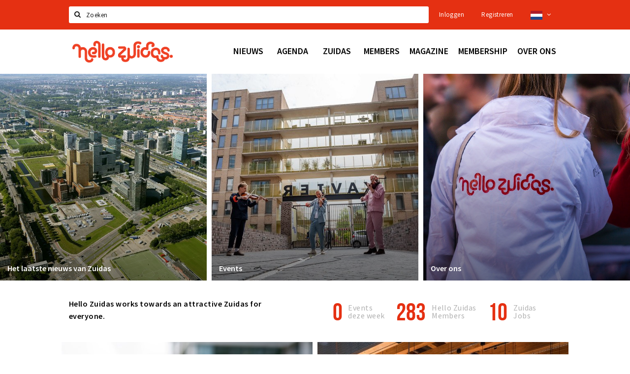

--- FILE ---
content_type: text/html;charset=UTF-8
request_url: https://zuidas.stappen-shoppen.nl/?sort=distance
body_size: 11494
content:
<!DOCTYPE html>
<html class="no-js">
<head>

  <meta charset="utf-8" />
  <meta name="viewport" content="width=device-width,initial-scale=1,maximum-scale=1,user-scalable=no" />
  <!--[if lt IE 8 ]><meta http-equiv="X-UA-Compatible" content="IE=edge,chrome=1" /><![endif]-->

  <meta name="designer" content="BEER N TEA" />

  <!--
  Proudly created by BEER N TEA B.V.
  -->

  <title>Hello Zuidas</title>

  <meta name="description" content="" />

  <meta name="twitter:card" content="summary" />
  <meta name="twitter:site" content="@stappen" />
  <meta name="twitter:creator" content="@stappen" />
  <meta name="twitter:title" content="Home" />
    
  <meta property="fb:app_id" content="1257737297586040" />

  <meta property="og:type" content="website" />
  <meta property="og:site_name" content="Hello Zuidas" />
  <meta property="og:url" content="https://www.hellozuidas.com/?sort=distance" />
  <meta property="og:title" content="Home" />
    
  <link rel="alternate" href="https://www.hellozuidas.com/?sort=distance" hreflang="nl" />
  <link rel="alternate" href="https://www.hellozuidas.com/?sort=distance" hreflang="x-default" />
  <link rel="alternate" href="https://en.hellozuidas.com/?sort=distance" hreflang="en" />
  <link rel="canonical" href="https://www.hellozuidas.com/?sort=distance" />

  <link rel="shortcut icon" href="/uploads/image/5e4676e0b3c278370d51184a-favicon96.png" />

  <link rel="icon" type="image/png" href="/uploads/image/5e4676e0b3c278370d51184a-favicon16.png" sizes="16x16" />
  <link rel="icon" type="image/png" href="/uploads/image/5e4676e0b3c278370d51184a-favicon32.png" sizes="32x32" />
  <link rel="icon" type="image/png" href="/uploads/image/5e4676e0b3c278370d51184a-favicon96.png" sizes="96x96" />

  
  <link rel="stylesheet" type="text/css" href="/uploads/assets/1737646825/app-zuidas.css" media="all" />

  <script type="text/javascript">
    var config = {"name":"Hello Zuidas","cdn":{"base_url":""},"environment":"production","site_url":"https:\/\/www.hellozuidas.com","base_url":"https:\/\/www.hellozuidas.com","twitter":{"handle":"stappen"},"preferences":{"currency":"EUR","time_format":24,"date_format":"%d-%m-%Y","currency_format":"%symbol%%value%","number_format":".,","week_start":"sunday"},"version":1737646825,"google_analytics":{"tracking_id":"UA-61084945-15"},"moment_locale":"nl","city":"Amsterdam","socials":{"facebook":"https:\/\/www.facebook.com\/hellozuidas\/","twitter":"https:\/\/twitter.com\/hellozuidas","google":"","instagram":"https:\/\/www.instagram.com\/hellozuidas\/","pinterest":"","youtube":""},"mailchimp":{"form_action":"https:\/\/hellozuidas.us19.list-manage.com\/subscribe\/post?u=7f396bbb3c9adf38b49a99de9&amp;id=562b63e5fb","hidden_input":"b_7f396bbb3c9adf38b49a99de9_562b63e5fb"},"sendinblue_embed":"<label class=\"title\">Nieuwsbrief<\/label>\r\n<p class=\"help\">Wil je op de hoogte gehouden worden van nieuws, evenementen en locaties in de regio Amsterdam?<\/p>\r\n<script charset=\"utf-8\" type=\"text\/javascript\" src=\"\/\/js-eu1.hsforms.net\/forms\/embed\/v2.js\"><\/script>\r\n<script>\r\n  hbspt.forms.create({\r\n    portalId: \"25573589\",\r\n    formId: \"fd1309ba-e530-4f4f-ad75-43b73bb0e337\"\r\n  });\r\n<\/script>","reviews_mode":"platform","always_show_expanded_description":true,"student_account_text":"","sidebar":{"facebook":"https:\/\/www.facebook.com\/hellozuidas\/","instagram":"","other":""},"js_tags":"<!--<script id=\"mcjs\">!function(c,h,i,m,p){m=c.createElement(h),p=c.getElementsByTagName(h)[0],m.async=1,m.src=i,p.parentNode.insertBefore(m,p)}(document,\"script\",\"https:\/\/chimpstatic.com\/mcjs-connected\/js\/users\/7f396bbb3c9adf38b49a99de9\/ebd421a446ba96c6af29f610d.js\");<\/script>\r\n<script type=\"text\/javascript\" id=\"hs-script-loader\" async defer src=\"\/\/js-eu1.hs-scripts.com\/25573589.js\"><\/script> -->","favicon":{"$id":"5e4676e0b3c278370d51184a"},"logo":{"$id":"5d5a73e9b6c7bedad737ba87"},"listed":true,"app_type":"website","is_webview":false,"has_partner":false,"has_css":false,"style":"zuidas","enable_hero_map":true,"current_url":"\/","related_app":"m.hellozuidas.com","student_account_enabled":false,"photos_enabled":true,"loyalty_shop_url":"","loyalty_shop_title":"","loyalty_routes_url":"","facebook_id":"1257737297586040","twitter_handle":"stappen"};
    var lang   = {"app":{"locales":{"nl_NL":{"prefix":"","name":"Nederlands","name_english":"Dutch","system_locale":"nl_NL.UTF-8","currency":"EUR","moment":"nl","flag":"nl","formats":{"currency":"%symbol%%value%","number":".,","date":"%d-%m-%Y","time":"%H:%S","start_week":1},"locale":"nl_NL","language_code":"nl","country_code":"NL"},"de_DE":{"prefix":"","name":"Deutsch","name_english":"German","system_locale":"de_DE.UTF-8","currency":"EUR","moment":"de","flag":"de","formats":{"currency":"%symbol%%value%","number":".,","date":"%d-%m-%Y","time":"%H:%S","start_week":1},"locale":"de_DE","language_code":"de","country_code":"DE"},"en_US":{"prefix":"","name":"English","name_english":"English","system_locale":"en_US.UTF-8","currency":"EUR","moment":"en","flag":"gb","formats":{"currency":"%symbol%%value%","number":",.","date":"%d-%m-%Y","time":"%H:%M","start_week":1},"locale":"en_US","language_code":"en","country_code":"US"},"fr_FR":{"prefix":"","name":"Fran\u00e7ais","name_english":"French","system_locale":"fr_FR.UTF-8","currency":"EUR","moment":"fr","flag":"fr","formats":{"currency":"%value% %symbol%","number":".,","date":"%d\/%m\/%Y","time":"%H:%M","start_week":1},"locale":"fr_FR","language_code":"fr","country_code":"FR"}},"locale":{"prefix":"","name":"Nederlands","name_english":"Dutch","system_locale":"nl_NL.UTF-8","currency":"EUR","moment":"nl","flag":"nl","formats":{"currency":"%symbol%%value%","number":".,","date":"%d-%m-%Y","time":"%H:%S","start_week":1},"locale":"nl_NL","language_code":"nl","country_code":"NL"},"name":"Hello Zuidas","title":"%s - %s","time_ago":"%s geleden","year":"jaar","year_plural":"jaar","month":"maand","month_plural":"maanden","day":"dag","day_plural":"dagen","hour":"uur","hour_plural":"uur","minute":"minuut","minute_plural":"minuten","second":"seconde","second_plural":"seconden","share":"Delen","search":{"location":"Locaties","event":"Agenda","excursion":"Uitjes","article":"Nieuws","brands_found":"Merken:","cuisine_found":"Keuken:","menu_found":"Menukaart:","hotel_packages_found":"Arrangementen:","pricelist_found":"Producten:"},"footer":{"newsletter":{"title":"Nieuwsbrief","text":"Wil je op de hoogte gehouden worden van nieuws, evenementen en locaties in de regio %s?","placeholder":"Uw e-mailadres","subscribe":"Aanmelden"},"privacy":"Privacy","terms":"Algemene voorwaarden","disclaimer":"Disclaimer","accessibility":"Toegankelijkheid","beerntea":"Realisatie door Beer n tea"},"weekdays_short":["ma","di","wo","do","vr","za","zo"]},"route":[],"filters":{"sort_title":"Sort by","show_more":"Meer...","show_less":"Minder...","type":{"bar":"Cafe","church":"Kerk","cinema":"Bioscoop","cultural_center":"Cultureel centrum","hotel":"Hotel","landmark":"Bezienswaardigheid","museum":"Museum","parc":"Park","parking":"Parking","restaurant":"Restaurant","beach":"Strand","beach_pavilion":"Strandpaviljoen","municipality":"Gemeente","shop":"Winkel","shopping_area":"Winkelgebied","sportscenter":"Sportcentrum","theater":"Theater","tourist_info":"Informatiepunt","town_square":"Plein","archived_event":"Event (Archived)"},"geolocation_failed":"Kon uw locatie helaas niet bepalen, probeer een andere sortering.","button_view_results_single":"Bekijk %s resultaat","button_view_results_plural":"Bekijk %s resultaten","button_no_results":"Geen resultaten"},"search":{"no_results":"Deze zoekopdracht heeft helaas geen resultaten, pas de filters aan de zijkant aan.","load_more":"Laad meer..."},"entity":{"close":"sluiten","is_open":"open","is_closed":"gesloten","nav":{"info":"Informatie","reviews":"Reviews","deals":"Deals","agenda":"Agenda","photos":"Foto's","menu":"Menu","news":"Nieuws","hotel_packages":"Arrangementen","pricelist":"Prijslijst","excursions":"Uitjes","contact":"Contact","shops":"Winkels & Horeca","municipalities":"Gemeentes","beaches":"Stranden","job_offers":"Vacatures"},"view_opening_hours":"Bekijk de openingstijden","description_expand":"Lees verder","helptopay_description":"Vul hier het formulier in wat je hebt aangemaakt op <a href=\"https:\/\/www.helptopay.nl\" target=\"_blank\">www.helptopay.nl<\/a>.<br>Er verschijnt automatisch een knop met 'Direct bestellen' boven je profielpagina.","footer":{"instant_order":"Direct bestellen","instant_reservations":"Direct reserveren","excursion_reservations":"Direct aanvragen","get_tickets":"Bestel tickets","cta":"of bel <b>%s<\/b>"},"rating":{"full_description_plural":"%rating% sterren op basis van %count% reviews","full_description_single":"%rating% ster op basis van %count% review","full_description_single_star":"%rating% ster op basis van %count% reviews","full_description_single_review":"%rating% sterren op basis van %count% review","short_description_plural":"%rating% sterren","short_description_single":"%rating% ster","no_reviews":"Nog niet beoordeeld"},"reviews":{"title":"Reviews"},"other_articles":{"de 5 van...":"Ander nieuws","interview":"Andere interviews","foodblog":"Andere foodblogs","scoop":"Ander nieuws","fotoblog":"Andere fotoblogs","specials":"Andere specials"},"more_articles":{"de 5 van...":"Meer nieuws","interview":"Meer interviews","foodblog":"Meer foodblogs","scoop":"Meer scoops","fotoblog":"Meer fotoblogs"},"offers_amount_single":"%s deal","offers_amount_plural":"%s deals","nearby_entities":"In de buurt","edit":{"social_share_help_text":"Als gebruikers uw pagina delen op hun social media wordt standaard de naam van het bedrijf als titel gebruikt + de eerste alinea van de omschrijving als tekst. Deze velden geven u de mogelijkheid om deze, indien gewenst, aan te passen."},"parking_status":{"full":"Vol","closed":"Gesloten","vacant_spaces":"%s plaatsen vrij","summary":"%vacant_spaces% van %total_spaces% plaatsen vrij"},"add_event_notice":"Vul het formulier in om uw evenement toe te voegen. Wanneer het evenement voldoet aan de gestelde voorwaarden wordt het evenement (eventueel herschreven) toegevoegd."},"user":{"login":{"title":"Inloggen","email":"E-mail adres","password":"Wachtwoord","submit":"Login","remember":"Onthoud mij"},"forgot_password":{"title":"Wachtwoord vergeten?","email":"E-mail adres","email_placeholder":"Je e-mail adres...","submit":"Herstel"},"register":{"title":"Registreren","button":"Registreren","email":"E-mail adres","password":"Wachtwoord","confirm_password":"Wachtwoord bevestigen","first_name":"Voornaam","last_name":"Achternaam","submit":"Registreer","first_name_contact":"Voornaam contactpersoon","last_name_contact":"Achternaam contactpersoon","email_contact":"E-mailadres contactpersoon","password_event_organiser":"Nieuw wachtwoord evenementenorganisator","confirm_password_event_organiser":"Nieuw wachtwoord evenementenorganisator bevestigen"},"account":{"title":"Mijn account","nav_title":"Mijn account","email":"E-mail adres","password":"Wachtwoord","confirm_password":"Wachtwoord bevestigen","first_name":"Voornaam","last_name":"Achternaam","submit":"Update","delete":{"title":"Account verwijderen","description":"Door je account te verwijderen, wordt je account en al zijn bijbehorende gegevens gewist of geanonimiseerd.","button":"Ik wil mijn account verwijderen","confirm":"Weet je het zeker?"}},"student":{"title":"Mijn studenten-pagina","nav_title":"Mijn studentenpagina","vouchers_nav_title":"Mijn vouchers","fortune_leaders":"Met de meeste punten","total_score":"Jouw totaal behaalde punten: <strong>%s<\/strong>","total_credits":"<strong>%s<\/strong> Punten te besteden","show_more":"Toon meer"},"notifications":{"title":"Notificaties","nav_title":"Notificaties","date":"Datum","entity":"Item","no_notifications":"Er zijn (nog) geen notificaties."},"locations":{"title":"Mijn locaties","nav_title":"Mijn locaties"},"errors":{"empty_email_or_password":"Vul aub een e-mailadres en wachtwoord in.","no_user_found":"Er is geen gebruiker gevonden met deze combinatie, probeer het opnieuw."}},"strings":{"{# sorteren op #}laatst bijgewerkt":"{# sort by #}Laats ge-update ","{# sorteren op #}afstand":"{# sort by#}Afstand","{# sorteren op #}volledigheid profiel":"{# sort by #}Volledigheid profiel","{# sorteren op #}beoordeling":"{# sort by #}Beoordeling","{# sorteren op #}recent toegevoegd":"{# sort by #}Recent aangepast","{# sorteren op #}alfabetisch":"{# sort by #}Alfabetische volgorde","{# sorteren op #}datum":"{# sort by #}Datum","Mijn vouchers":"My vouchers","Studentenroutes":"Student routes","Mijn vacatures":"My vacancies","Mijn evenementen":"My events","Bestelde foto's":"Purchased photo's","Beheer":"Admin","{# rad #}DRAAI &amp; WIN!":"{# rad #}DRAAI &amp; WIN!","{# rad #}Draai iedere dag \u00e9\u00e9n keer en scoor punten die je in de <a href=\"{{ url|e }}\">{{ loyalty_shop_title|e }}<\/a> kunt inwisselen voor leuke kortingen en prijzen.":"{# rad #}Draai iedere dag \u00e9\u00e9n keer en scoor punten die je in de <a href=\"{{ url|e }}\">{{ loyalty_shop_title|e }}<\/a> kunt inwisselen voor leuke kortingen en prijzen.","{# rad #}Bekijk hier alle <a href=\"{{ url|e }}\">routes<\/a> en ontdek hoe je nog meer punten kunt verdienen!":"{# rad #}Bekijk hier alle <a href=\"{{ url|e }}\">routes<\/a> en ontdek hoe je nog meer punten kunt verdienen!","{# rad #}Voor deze winactie gelden de <a href=\"{{ url|e }}\">actievoorwaarden<\/a>.":"{# rad #}Voor deze winactie gelden de <a href=\"{{ url|e }}\">actievoorwaarden<\/a>.","{# rad #}Je studentenaccount is nog niet geactiveerd. Klik hier om je account te activeren.":"{# rad #}Je studentenaccount is nog niet geactiveerd. Klik hier om je account te activeren.","{# rad #}Het rad is helaas niet beschikbaar in jouw browser.":"{# rad #}Het rad is helaas niet beschikbaar in jouw browser.","{# rad #}Je hebt al {{ current_credits|e }} punten verdiend!":"{# rad #}Het rad is helaas niet beschikbaar in jouw browser.","{# rad #}Je hebt nog geen punten verdiend.":"{# rad #}Je hebt nog geen punten verdiend.","<b>Stappen &amp; Shoppen<\/b><br \/>Veilingkade 15<br \/>4815 HC Breda":"<b>Stappen &amp; Shoppen<\/b><br \/>Franse Akker 20<br \/>4824 AK Breda"},"credits":{"fortune":{"play":"Draai nu!","todays_score":"<strong>Je score voor vandaag is %s.<\/strong><br \/>Probeer je het morgen nog een keer?","play_win":"<strong>%s punten gewonnen!<\/strong><br \/> Morgen kun je nog meer winnen!","play_lost":"Wat jammer! Geen prijs vandaag.<br \/> Probeer je het morgen nog een keer!","please_login":"Login to spin the wheel!"},"voucher_conditions":"Cash in your voucher  \"%s\"","voucher":{"handin_confirm":"Are you sure?","exchange":"%s Cash in","purchase":"Buy voucher for %s points","invalid":"Voucher not found or invalid","handin":"Cash in","redeemed":"You cashed in your voucher!"},"not_enough":"Oh no! You don't have enough points to buy this product. ","out_of_stock":"To bad! This product is nog available anymore.","purchase_failed":"Purchase failed.","purchase_success":"Thanks for you purchase! De <a href=\"\/account\/vouchers\">voucher<\/a> is added to <a href=\"\/account\/student\">studentenaccount<\/a>"},"errors":{"not_found":{"title":"Not found","message":"We couldn't find this page."},"access_denied":{"title":"Access denied","message":"You don't have acces to this page."},"unknown":{"message":"Unknown error "}},"email":{"footer":"This e-mail is send by %s.","user_activation":{"subject":"Your %s account","message":"<p>Welcome to %1$s.<\/p> <p>Click on the following button to login %1$s and set your password. This link is valid for 7 days. <\/p>","button":"Login"}}};
    var user   = {"id":"","last_login":null,"is_logged_in":false,"email":null,"role":"guest","roles":["guest"],"first_name":null,"last_name":null,"full_name":" ","telephone":null,"avatar":null,"avatar_url":null};
  </script>
</head>
<body class="type--home page--home layout--">

  <script>
  (function(i,s,o,g,r,a,m){i['GoogleAnalyticsObject']=r;i[r]=i[r]||function(){
  (i[r].q=i[r].q||[]).push(arguments)},i[r].l=1*new Date();a=s.createElement(o),
  m=s.getElementsByTagName(o)[0];a.async=1;a.src=g;m.parentNode.insertBefore(a,m)
  })(window,document,'script','//www.google-analytics.com/analytics.js','ga');
  ga('create', 'UA-61084945-15', 'auto');
  ga('send', 'pageview');
  </script>

  <div id="fb-root"></div>
  <script>(function(d, s, id) {
    var js, fjs = d.getElementsByTagName(s)[0];
    if (d.getElementById(id)) return;
    js = d.createElement(s); js.id = id;
    js.src = "//connect.facebook.net/nl_NL/sdk.js#xfbml=1&version=v2.10&appId=1257737297586040";
    fjs.parentNode.insertBefore(js, fjs);
  }(document, 'script', 'facebook-jssdk'));</script>

<!--<script id="mcjs">!function(c,h,i,m,p){m=c.createElement(h),p=c.getElementsByTagName(h)[0],m.async=1,m.src=i,p.parentNode.insertBefore(m,p)}(document,"script","https://chimpstatic.com/mcjs-connected/js/users/7f396bbb3c9adf38b49a99de9/ebd421a446ba96c6af29f610d.js");</script>
<script type="text/javascript" id="hs-script-loader" async defer src="//js-eu1.hs-scripts.com/25573589.js"></script> -->
<main class="wrapper">

  <a class="anchor" id="top"></a>
    <nav class="nav-mobile">
  <ul>
            <li>
      <a href="/news">Nieuws</a>
                </li>
                <li>
      <a href="/agenda">Agenda</a>
                </li>
                <li>
      <a href="">Zuidas</a>
              <button class="expo " data-mobile-nav-toggle="m"></button>
                    <div class="submenu">
          <ul class="nav nav--list">
                          <li><a href="/members/eat-drink-sleep">Eten, drinken &amp; slapen</a>
              </li>
                          <li><a href="/agenda">Evenementen</a>
              </li>
                          <li><a href="/routes">Wandelingen</a>
              </li>
                          <li><a href="/members/sportleisure">Sport &amp; Vrije tijd</a>
              </li>
                          <li><a href="/hospitality/deals">Offers &amp; Deals</a>
              </li>
                          <li><a href="/jobs">Jobs</a>
              </li>
                      </ul>
        </div>
          </li>
                <li>
      <a href="https://www.hellozuidas.com/members">Members</a>
              <button class="expo " data-mobile-nav-toggle="m"></button>
                    <div class="submenu">
          <ul class="nav nav--list">
                          <li><a href="/members/eat-drink-sleep">Eten, drinken &amp; slapen</a>
              </li>
                          <li><a href="/members/retail">Retail</a>
              </li>
                          <li><a href="/members/live">Wonen</a>
              </li>
                          <li><a href="/members/work">Werken</a>
              </li>
                          <li><a href="/members/education">Educatie</a>
              </li>
                          <li><a href="/members/travel">Reizen</a>
              </li>
                          <li><a href="/members/sportleisure"> Sport &amp; Vrije tijd</a>
              </li>
                          <li><a href="https://www.hellozuidas.com/members/live?sort=is_premium&amp;Live_type=Healthcare">Health</a>
              </li>
                          <li><a href="/hospitality/deals">Offers &amp; Deals</a>
              </li>
                      </ul>
        </div>
          </li>
                <li>
      <a href="https://www.hellozuidas.com/locaties/magazine-608fdd8149a40237e2700240">Magazine</a>
              <button class="expo " data-mobile-nav-toggle="m"></button>
                    <div class="submenu">
          <ul class="nav nav--list">
                          <li><a href="/coverstories">Cover Stories</a>
              </li>
                          <li><a href="/architecture">Architecture</a>
              </li>
                          <li><a href="/living">Living</a>
              </li>
                          <li><a href="/mobility">Mobility</a>
              </li>
                          <li><a href="/property">Property</a>
              </li>
                          <li><a href="/sustainability">Sustainability</a>
              </li>
                      </ul>
        </div>
          </li>
                <li>
      <a href="/membership">Membership</a>
                </li>
                <li>
      <a href="/about">Over ons</a>
              <button class="expo " data-mobile-nav-toggle="m"></button>
                    <div class="submenu">
          <ul class="nav nav--list">
                          <li><a href="/about">Over Hello Zuidas</a>
              </li>
                          <li><a href="https://www.hellozuidas.com/locaties/taskforce-bereikbaarheid-zuidas-62c2e4e557b18a0b760c3034">Taskforce Bereikbaarheid Zuidas</a>
              </li>
                          <li><a href="/contact">Ons team</a>
              </li>
                          <li><a href="/jobs">Jobs</a>
              </li>
                          <li><a href="/Programme">Programma</a>
              </li>
                          <li><a href="/supervisoryboard">Raad van Toezicht</a>
              </li>
                          <li><a href="https://www.hellozuidas.com/membership">Members</a>
              </li>
                          <li><a href="https://www.hellozuidas.com/locaties/hello-zuidas-app-5d6678f3b6c7be6c165dcb4d">Hello Zuidas App</a>
              </li>
                          <li><a href="/downloads">Downloads</a>
              </li>
                      </ul>
        </div>
          </li>
          </ul>
</nav>  <div class="header__nav-top" data-view="Search">
  <nav class="nav-top ">
    <div class="container container--nav-top">
            <form class="form-group search" action="/search" method="GET">
        <input type="text" class="form-control" name="q" value="" placeholder="Zoeken" data-input-control="typeahead" autocomplete="off"/>
        <span class="fa fa-search"></span>
        <button type="submit" class="sr-only">Zoeken</button>
      </form>
      <div class="nav-top__right">
                                                    <a href="/account/login" class="btn btn-link">Inloggen</a>
                                                <a href="/account/register" class="btn btn-link">Registreren</a>
                                              <div class="btn-group">
          <button data-toggle="dropdown" class="btn btn-link dropdown-toggle" aria-haspopup="true" aria-expanded="false">
            <img src="/uploads/assets/1737646825/static/flags/4x3/nl.svg" height="18" />
            <span class="fa fa-angle-down"></span>
          </button>
          <ul class="dropdown-menu dropdown-menu-right">
                        <li class="active"><a href="https://www.hellozuidas.com/?sort=distance">Nederlands</a></li>
                        <li class=""><a href="https://en.hellozuidas.com/?sort=distance">English</a></li>
                      </ul>
        </div>
              </div>
      <div class="nav-top__search-results tt-empty"></div>
    </div>
  </nav>
</div>
    <div class="wrapper__inner">
    <div class="nav-mask" data-toggle="navigation"></div>
  <header class="header header--primary">
  <div class="header__container">

    <div class="header__nav-top" data-view="Search">
  <nav class="nav-top ">
    <div class="container container--nav-top">
            <form class="form-group search" action="/search" method="GET">
        <input type="text" class="form-control" name="q" value="" placeholder="Zoeken" data-input-control="typeahead" autocomplete="off"/>
        <span class="fa fa-search"></span>
        <button type="submit" class="sr-only">Zoeken</button>
      </form>
      <div class="nav-top__right">
                                                    <a href="/account/login" class="btn btn-link">Inloggen</a>
                                                <a href="/account/register" class="btn btn-link">Registreren</a>
                                              <div class="btn-group">
          <button data-toggle="dropdown" class="btn btn-link dropdown-toggle" aria-haspopup="true" aria-expanded="false">
            <img src="/uploads/assets/1737646825/static/flags/4x3/nl.svg" height="18" />
            <span class="fa fa-angle-down"></span>
          </button>
          <ul class="dropdown-menu dropdown-menu-right">
                        <li class="active"><a href="https://www.hellozuidas.com/?sort=distance">Nederlands</a></li>
                        <li class=""><a href="https://en.hellozuidas.com/?sort=distance">English</a></li>
                      </ul>
        </div>
              </div>
      <div class="nav-top__search-results tt-empty"></div>
    </div>
  </nav>
</div>

    <nav class="nav-primary">
      <div class="container">
        <button class="toggle" data-toggle="navigation">
        <span class="bars">
          <span class="bar"></span>
          <span class="bar"></span>
          <span class="bar"></span>
        </span>
        </button>
        <a href="/" class="logo" rel="home" style="background-image: url('/uploads/image/5d5a73e9b6c7bedad737ba87-logo.png');"><span>Hello Zuidas</span></a>
        <ul class="primary">
                                            <li>
              <a href="/news">
                <strong class="item-title">Nieuws</strong>
                <span class="item-subtitle">Scoops, blogs en interviews</span>
                <span class="three-dots"><i></i><i></i><i></i></span>
              </a>
                          </li>
                                  <li>
              <a href="/agenda">
                <strong class="item-title">Agenda</strong>
                <span class="item-subtitle">Evenementen en programmering</span>
                <span class="three-dots"><i></i><i></i><i></i></span>
              </a>
                          </li>
                                  <li>
              <a href="">
                <strong class="item-title">Zuidas</strong>
                <span class="item-subtitle"></span>
                <span class="three-dots"><i></i><i></i><i></i></span>
              </a>
                              <div class="submenu">
                  <ul class="nav nav--list">
                                          <li><a href="/members/eat-drink-sleep">Eten, drinken &amp; slapen</a>
                      </li>
                                          <li><a href="/agenda">Evenementen</a>
                      </li>
                                          <li><a href="/routes">Wandelingen</a>
                      </li>
                                          <li><a href="/members/sportleisure">Sport &amp; Vrije tijd</a>
                      </li>
                                          <li><a href="/hospitality/deals">Offers &amp; Deals</a>
                      </li>
                                          <li><a href="/jobs">Jobs</a>
                      </li>
                                      </ul>
                </div>
                          </li>
                                  <li>
              <a href="https://www.hellozuidas.com/members">
                <strong class="item-title">Members</strong>
                <span class="item-subtitle"></span>
                <span class="three-dots"><i></i><i></i><i></i></span>
              </a>
                              <div class="submenu">
                  <ul class="nav nav--list">
                                          <li><a href="/members/eat-drink-sleep">Eten, drinken &amp; slapen</a>
                      </li>
                                          <li><a href="/members/retail">Retail</a>
                      </li>
                                          <li><a href="/members/live">Wonen</a>
                      </li>
                                          <li><a href="/members/work">Werken</a>
                      </li>
                                          <li><a href="/members/education">Educatie</a>
                      </li>
                                          <li><a href="/members/travel">Reizen</a>
                      </li>
                                          <li><a href="/members/sportleisure"> Sport &amp; Vrije tijd</a>
                      </li>
                                          <li><a href="https://www.hellozuidas.com/members/live?sort=is_premium&amp;Live_type=Healthcare">Health</a>
                      </li>
                                          <li><a href="/hospitality/deals">Offers &amp; Deals</a>
                      </li>
                                      </ul>
                </div>
                          </li>
                                  <li>
              <a href="https://www.hellozuidas.com/locaties/magazine-608fdd8149a40237e2700240">
                <strong class="item-title">Magazine</strong>
                <span class="item-subtitle"></span>
                <span class="three-dots"><i></i><i></i><i></i></span>
              </a>
                              <div class="submenu">
                  <ul class="nav nav--list">
                                          <li><a href="/coverstories">Cover Stories</a>
                      </li>
                                          <li><a href="/architecture">Architecture</a>
                      </li>
                                          <li><a href="/living">Living</a>
                      </li>
                                          <li><a href="/mobility">Mobility</a>
                      </li>
                                          <li><a href="/property">Property</a>
                      </li>
                                          <li><a href="/sustainability">Sustainability</a>
                      </li>
                                      </ul>
                </div>
                          </li>
                                  <li>
              <a href="/membership">
                <strong class="item-title">Membership</strong>
                <span class="item-subtitle"></span>
                <span class="three-dots"><i></i><i></i><i></i></span>
              </a>
                          </li>
                                  <li>
              <a href="/about">
                <strong class="item-title">Over ons</strong>
                <span class="item-subtitle"></span>
                <span class="three-dots"><i></i><i></i><i></i></span>
              </a>
                              <div class="submenu">
                  <ul class="nav nav--list">
                                          <li><a href="/about">Over Hello Zuidas</a>
                      </li>
                                          <li><a href="https://www.hellozuidas.com/locaties/taskforce-bereikbaarheid-zuidas-62c2e4e557b18a0b760c3034">Taskforce Bereikbaarheid Zuidas</a>
                      </li>
                                          <li><a href="/contact">Ons team</a>
                      </li>
                                          <li><a href="/jobs">Jobs</a>
                      </li>
                                          <li><a href="/Programme">Programma</a>
                      </li>
                                          <li><a href="/supervisoryboard">Raad van Toezicht</a>
                      </li>
                                          <li><a href="https://www.hellozuidas.com/membership">Members</a>
                      </li>
                                          <li><a href="https://www.hellozuidas.com/locaties/hello-zuidas-app-5d6678f3b6c7be6c165dcb4d">Hello Zuidas App</a>
                      </li>
                                          <li><a href="/downloads">Downloads</a>
                      </li>
                                      </ul>
                </div>
                          </li>
                  </ul>
                <div class="search-toggle">
          <a class="#0" data-toggle-search="top-nav"><span class="fa fa-search" ></span></a>
        </div>
              </div>
    </nav>
  </div>
</header>
  
    <script type="application/ld+json">
{
  "@context": "http://schema.org",
  "@type": "WebSite",
  "url": "https://www.hellozuidas.com",
  "potentialAction": {
    "@type": "SearchAction",
    "target": "https://www.hellozuidas.com/search?q={q}",
    "query-input": "required name=q"
  }
}

  </script>

  <section class="page">


                  <aside class="hero hero--collage cap-width">
          <div class="collage">
                          <div class="poster item item--4x4">
                <div class="item__inner">
                  <div class="item__content">
                    <a href="/news">
                      <figure class="lazy" data-original="/uploads/image/606ee93de3390843ed79c21e-large.jpg"></figure>
                      <noscript>
                        <figure style="background-image: url('/uploads/image/606ee93de3390843ed79c21e-large.jpg');"></figure>
                      </noscript>
                    </a>
                    <header>
                                            <a href="/news" class="title">Het laatste nieuws van Zuidas</a>
                      <p>Latest news</p>
                    </header>
                  </div>
                </div>
              </div>
                          <div class="poster item item--4x4">
                <div class="item__inner">
                  <div class="item__content">
                    <a href="/agenda">
                      <figure class="lazy" data-original="/uploads/image/60798420dab47b661464f416-large.jpg"></figure>
                      <noscript>
                        <figure style="background-image: url('/uploads/image/60798420dab47b661464f416-large.jpg');"></figure>
                      </noscript>
                    </a>
                    <header>
                                            <a href="/agenda" class="title">Events</a>
                      <p></p>
                    </header>
                  </div>
                </div>
              </div>
                          <div class="poster item item--4x4">
                <div class="item__inner">
                  <div class="item__content">
                    <a href="/Programme">
                      <figure class="lazy" data-original="/uploads/image/5e3c21c42d288d4c7f5eefd1-large.jpg"></figure>
                      <noscript>
                        <figure style="background-image: url('/uploads/image/5e3c21c42d288d4c7f5eefd1-large.jpg');"></figure>
                      </noscript>
                    </a>
                    <header>
                                            <a href="/Programme" class="title">Over ons</a>
                      <p>Hello Zuidas biedt haar members een kanaal voor communicatie en inspraak over de kwaliteit van de openbare ruimte, veiligheid, bereikbaarheid, wonen en levendigheid in het gebied en de duurzame ontwikkeling van Zuidas. Deze thema’s vormen de pijlers van onze organisatie. We brengen daarvoor de beslissingsbevoegden van onze members jaarlijks verschillende keren bij elkaar. Tegelijkertijd staan we aan de wieg van concrete maatregelen.</p>
                    </header>
                  </div>
                </div>
              </div>
                      </div>
        </aside>
          
    
    <div class="container">
      <section class="home__header">
        <div class="row">
          <div class="col-md-5 col--caption">
            <p><strong><span style="color: rgb(0, 0, 0);">Hello Zuidas works towards an attractive Zuidas for everyone.</span></strong></p>
          </div>
          <div class="col-md-7 col--stats">
                        <div class="home__header__right">
              <div class="statistics">
                <a class="statistic" href="/agenda">
                  <span class="count">0</span>
                  <span class="description">Events<br />
deze week</span>
                </a>
                <div class="statistic">
                  <span class="count">283</span>
                                      <a class="description" href="/members">Hello Zuidas <br/>Members</a>
                                  </div>
                                  <div class="statistic">
                    <span class="count">10</span>
                    <a class="description" href="/jobs">Zuidas <br/>Jobs</a>
                                      </div>
                              </div>
            </div>
                      </div>
        </div>
      </section>


      
              <section class="section--home section--spotlight">
  <div class="collage neg-both">
          <div class="poster item item--6x6">
        <div class="item__inner">
          <div class="item__content">
            <a href="https://issuu.com/zuidaspublishers/docs/hello_zuidas_november_december_2025_editie_82" >
              <figure class="lazy" data-original="/uploads/image/690b5aab3fe25b5f2b0bea11-large.jpg"></figure>
              <noscript>
                <figure style="background-image: url('/uploads/image/690b5aab3fe25b5f2b0bea11-large.jpg');"></figure>
              </noscript>
            </a>
            <header>
                            <a href="https://issuu.com/zuidaspublishers/docs/hello_zuidas_november_december_2025_editie_82" class="title">Roy Jakobs, CEO Philips, over de grootse verhuizing naar Zuidas</a>
              <p></p>
            </header>
          </div>
        </div>
      </div>
          <div class="poster item item--6x6">
        <div class="item__inner">
          <div class="item__content">
            <a href="/members/eat-drink-sleep" >
              <figure class="lazy" data-original="/uploads/image/5d679f3db6c7bee2773f8984-large.jpg"></figure>
              <noscript>
                <figure style="background-image: url('/uploads/image/5d679f3db6c7bee2773f8984-large.jpg');"></figure>
              </noscript>
            </a>
            <header>
                            <a href="/members/eat-drink-sleep" class="title">Eten &amp; Drinken</a>
              <p></p>
            </header>
          </div>
        </div>
      </div>
          <div class="poster item item--6x6">
        <div class="item__inner">
          <div class="item__content">
            <a href="/hospitality/deals" >
              <figure class="lazy" data-original="/uploads/image/5edf3cfd221f776ad51ad514-large.jpg"></figure>
              <noscript>
                <figure style="background-image: url('/uploads/image/5edf3cfd221f776ad51ad514-large.jpg');"></figure>
              </noscript>
            </a>
            <header>
                            <a href="/hospitality/deals" class="title">Offers &amp; Deals</a>
              <p></p>
            </header>
          </div>
        </div>
      </div>
          <div class="poster item item--6x6">
        <div class="item__inner">
          <div class="item__content">
            <a href="/members/eat-drink-sleep/hotels" >
              <figure class="lazy" data-original="/uploads/image/5dc177b6b6c7be0cba4437a6-large.jpg"></figure>
              <noscript>
                <figure style="background-image: url('/uploads/image/5dc177b6b6c7be0cba4437a6-large.jpg');"></figure>
              </noscript>
            </a>
            <header>
                            <a href="/members/eat-drink-sleep/hotels" class="title">Slapen</a>
              <p></p>
            </header>
          </div>
        </div>
      </div>
      </div>

  </section>
        <section class="section--home section--agenda">
  <header class="section__header">
    <h2><a href="/agenda">Agenda</a></h2>
    <span class="description">Aankomende evenementen</span>
  </header>

  <div class="collage neg-both">
      </div>

  <footer class="section__footer neg-both">
    <a href="/agenda" class="btn btn-primary btn-next">Meer evenementen <span class="three-dots"><i></i><i></i><i></i></span></a>
  </footer>
</section>
          </div>

          <section class="section--home section--content">

  <div class="container">
    <div class="row row--rtl">
      <div class="col col-sm-5 col-md-6 img--magazine">
                          <img src="/uploads/image/690b5aab3fe25b5f2b0bea11-large.img"/>
              </div>
      <div class="col col-sm-7 col-md-6">
        <h2>Hello Zuidas Magazine</h2>           <p>Zes keer per jaar geeft Zuidas Publishers het Hello Zuidas Magazine uit. Dit magazine wordt gratis overal in Zuidas en in alle winkelstraten van Amsterdam Zuid verspreid. De oplage van Hello Zuidas is 20.000. Members en niet members hebben de mogelijkheid om te adverteren in het blad. Als u daar meer informatie over wil, kunt u contact opnemen via info@zuidaspublishers.nl.
<p><a class="link" href="https://www.hellozuidas.com/locaties/magazine-608fdd8149a40237e2700240">Lees meer <span class="fa fa-angle-right"></span></a></p>
      </div>
    </div>
    <div class="row row--rtl">
      <div class="col col-sm-7 col-md-6">
        <h2>Hello Zuidas App</h2>           <p>Hello Zuidas App geeft informatie over alles wat er in de Zuidas gebeurt: het laatste nieuws, evenementen, horeca, winkels en nog veel meer! </p>
<p>Zuidas ontwikkelt zich snel, van een high-end business district naar een volgroeide en diverse Amsterdamse buurt met hoogwaardige woonvoorzieningen en met internationaal toonaangevende bedrijven en educatieve instellingen binnen handbereik. Grootschalige innovatie van de infrastructuur zal de komende jaren leiden tot de ontwikkeling van Zuidas als nieuw stadscentrum van Amsterdam, minder dan  tien minuten verwijderd van Schiphol en Amsterdam CS.</p>

 <p>Download de app gratis voor iPhone &amp; Android!</p>           <p><a class="link" href="https://zuidas.stappen-shoppen.nl/app">Lees meer over de app <span class="fa fa-angle-right"></span></a></p>           <div class="download-buttons">            <a href="https://qrco.de/bbIitK" target="_blank" rel="external"><img src="/uploads/image/5dc0321fb6c7beac6d1161b3.jpg" /></a> <a href="https://itunes.apple.com/nl/app/zuidas/id1482896652" target="_blank" rel="external"><img src="/assets/img/download-apple.png" /></a>             <a href="https://play.google.com/store/apps/details?id=nl.hellozuidas.hellozuidas" target="_blank" rel="external"><img src="/assets/img/download-google.png"></a>           </div>
      </div>
      <div class="col col-sm-5 col-md-6 img--app clearfix">
        <img src="/uploads/image/5dc2e1d8b6c7be8a5f4d25f2-large.img"/>
      </div>
    </div>
  </div>

</section>
          
    
  </section>

    <footer class="footer">
  <div class="container">
    <div class="footer__top neg-both neg-padding">
      <a href="/" class="logo" style="background-image: url('/uploads/image/5d5a73e9b6c7bedad737ba87-logo.png');"><span>Hello Zuidas</span></a>

      <ul class="socials">
  <li><a href="https://www.facebook.com/hellozuidas/" class="facebook" title="Facebook" target="_blank" rel="external"></a></li>    <li><a href="https://twitter.com/hellozuidas" class="twitter" title="Twitter" target="_blank" rel="external"></a></li>    <li><a href="https://www.instagram.com/hellozuidas/" class="instagram" title="Instagram" target="_blank" rel="external"></a></li>      </ul>
    </div>
  </div>
</footer>
<footer class="footer footer--bottom">
  <div class="container">
    <nav class="footer__nav neg-both neg-xs">
      <ul>
                <li>
          <a href="/about">Hello Zuidas</a>
          <ul>
                        <li><a href="/about">About Hello Zuidas</a></li>
                        <li><a href="/magazine">Hello Zuidas Magazine</a></li>
                        <li><a href="/app">Hello Zuidas App</a></li>
                        <li><a href="/membership">Members</a></li>
                        <li><a href="/partners">Partners</a></li>
                        <li><a href="/supervisoryboard">Supervisory board</a></li>
                        <li><a href="/contact">Contact our team</a></li>
                        <li><a href="downloads">Downloads</a></li>
                      </ul>
        </li>
                <li>
          <a href="">Members</a>
          <ul>
                        <li><a href="members/eat-drink-sleep">Eat, drink &amp; sleap </a></li>
                        <li><a href="/members/shopping">Retail</a></li>
                        <li><a href="/members/live">Live</a></li>
                        <li><a href="/members/work">Work</a></li>
                        <li><a href="/members/education">Education</a></li>
                        <li><a href="/members/travel">Travel</a></li>
                        <li><a href="/members/sportleisure">Sports &amp; leisure</a></li>
                      </ul>
        </li>
                <li>
          <a href="/news">News</a>
          <ul>
                        <li><a href="/news/latest-news">Latest news</a></li>
                        <li><a href="/news/hello-zuidas-articles">Hello Zuidas Articles</a></li>
                        <li><a href="/news/construction-news">Construction news</a></li>
                        <li><a href="/news/columns">Columns</a></li>
                        <li><a href="/news/interviews">Interviews</a></li>
                      </ul>
        </li>
                <li>
          <a href="/members/eat-drink-sleap">Eat, drink &amp; sleep</a>
          <ul>
                        <li><a href="/members/eat-drink-sleep/restaurants">Restaurants</a></li>
                        <li><a href="/members/eat-drink-sleep/bars">Bars</a></li>
                        <li><a href="/members/eat-drink-sleep/hotels">Hotels</a></li>
                      </ul>
        </li>
                <li>
          <a href="/agenda">Agenda</a>
          <ul>
                        <li><a href="/agenda">Agenda</a></li>
                      </ul>
        </li>
                <li>
          <a href="/members/shopping">Retail</a>
          <ul>
                        <li><a href="/shopping/shops">Shops</a></li>
                        <li><a href="/members/shoppingareas">Shopping areas</a></li>
                        <li><a href="/shopping/deals">Deals</a></li>
                      </ul>
        </li>
                <li class="footer__newsletter">
                      <label class="title">Nieuwsbrief</label>
<p class="help">Wil je op de hoogte gehouden worden van nieuws, evenementen en locaties in de regio Amsterdam?</p>
<script charset="utf-8" type="text/javascript" src="//js-eu1.hsforms.net/forms/embed/v2.js"></script>
<script>
  hbspt.forms.create({
    portalId: "25573589",
    formId: "fd1309ba-e530-4f4f-ad75-43b73bb0e337"
  });
</script>
            <style>
              #sib-container {
                padding: 0 !important;
                border: none;
              }
              .sib-form, .sib-form-block {
                padding: 0 !important;
                margin: 0 !important;
              }
            </style>
                  </li>
      </ul>
    </nav>

  </div>

  <div class="footer__bottom">
    <div class="container">
      <ul>
        <li><a href="/privacy">Privacy</a></li>
                <li><a href="/algemene-voorwaarden">Algemene voorwaarden</a></li>        <li><a href="/disclaimer">Disclaimer</a></li>
      </ul>
              <div class="btn-group">
          <button class="btn btn-link dropdown-toggle" data-toggle="dropdown" aria-haspopup="true" aria-expanded="false">Amsterdam
            <span class="fa fa-angle-up"></span></button>
          <ul class="dropdown-menu dropdown-menu--footer">
                          <li><a href="//www.cityappalmelo.nl">Almelo</a></li>
                          <li><a href="//www.visitbaarle.com">Baarle-Hertog-Nassau</a></li>
                          <li><a href="//www.stappen-shoppen.nl">Breda</a></li>
                          <li><a href="//www.bredastudentapp.com">Breda Student App</a></li>
                          <li><a href="//denbosch.stappen-shoppen.nl">Den Bosch</a></li>
                          <li><a href="//m.dordrechtcityapp.nl">Dordrecht</a></li>
                          <li><a href="//www.hetsmalstestukjenederland.nl">Echt Susteren</a></li>
                          <li><a href="//www.etten-leurcityapp.nl">Etten-Leur</a></li>
                          <li><a href="//maastricht.stappen-shoppen.nl">Maastricht</a></li>
                          <li><a href="//www.cityappoosterhout.nl">Oosterhout</a></li>
                          <li><a href="//tilburg.stappen-shoppen.nl">Tilburg</a></li>
                      </ul>
        </div>
            <a href="https://www.city-app.nl" rel="external" target="_blank"><span class="copyright">&copy; 2025, The City App Company</span></a>
      <a href="https://www.beerntea.com" class="by" rel="external" target="_blank">Realisatie door Beer n tea</a>
    </div>
  </div>
</footer>
    </div>
</main>



  <script type="text/javascript" src="/uploads/assets/1737646825/app.js"></script>
</body>
</html>



--- FILE ---
content_type: text/plain
request_url: https://www.google-analytics.com/j/collect?v=1&_v=j102&a=2027071358&t=pageview&_s=1&dl=https%3A%2F%2Fzuidas.stappen-shoppen.nl%2F%3Fsort%3Ddistance&ul=en-us%40posix&dt=Hello%20Zuidas&sr=1280x720&vp=1280x720&_u=IEBAAEABAAAAACAAI~&jid=902828312&gjid=1071503845&cid=220065179.1764608847&tid=UA-61084945-15&_gid=1252433284.1764608847&_r=1&_slc=1&z=996515968
body_size: -453
content:
2,cG-J3KYETTC59